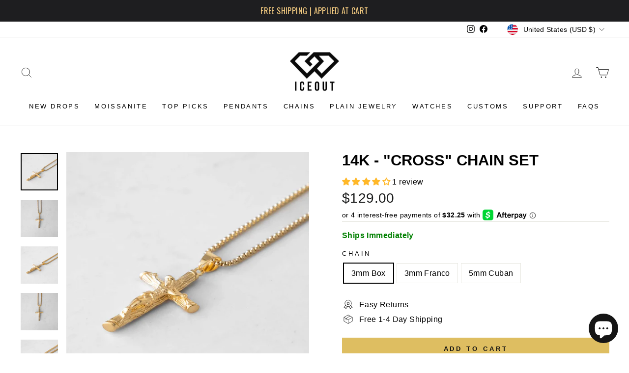

--- FILE ---
content_type: text/plain; charset=utf-8
request_url: https://d-ipv6.mmapiws.com/ant_squire
body_size: 151
content:
iceoutny.com;019bd597-1119-70e9-94e6-51622f24bb58:863bd3520ff9426bcb0408c10bf785f3105526d3